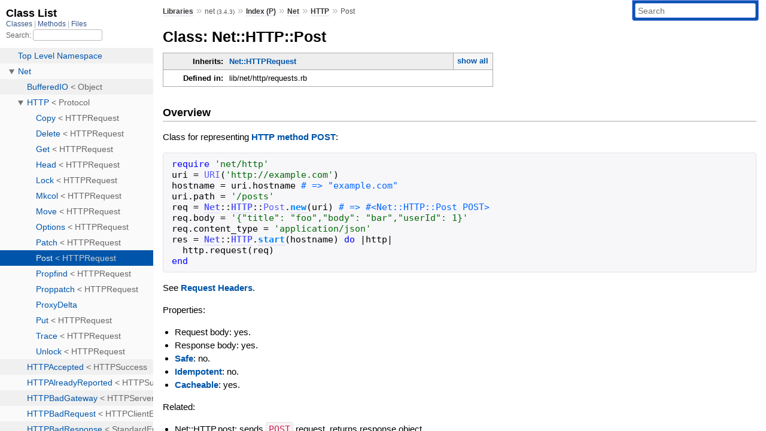

--- FILE ---
content_type: text/html; charset=utf-8
request_url: https://rubydoc.info/list/stdlib/net/class?1
body_size: 3737
content:
<!DOCTYPE html>
<html>
  <head>
        <title>RubyDoc.info: 
      Class List – RubyDoc.info
</title>
<meta name="viewport" content="width=device-width, initial-scale=1.0">
<meta name="description" content="Documenting RubyGems, Stdlib, and GitHub Projects" />
  <meta name="robots" content="index, follow">
  <link rel="canonical" href="https://rubydoc.info/list/stdlib/net/class?1">
  <meta property="og:title" content="RubyDoc.info: 
      Class List – RubyDoc.info
">
  <meta property="og:description" content="Documenting RubyGems, Stdlib, and GitHub Projects">
  <meta property="og:image" content="https://rubydoc.info/favicon.ico?1">
  <meta property="og:url" content="https://rubydoc.info/list/stdlib/net/class?1">
  <meta property="og:type" content="website">

    
      <link rel="stylesheet" href="/assets/css/full_list.css" type="text/css" media="screen" charset="utf-8" />
    <link rel="stylesheet" href="/assets/css/common.css" type="text/css" media="screen" charset="utf-8" />
      <!-- Google tag (gtag.js) -->
  <script async src="https://www.googletagmanager.com/gtag/js?id=G-DKFNF5C40V" type="2f69da3bc772713d2d7d8fd3-text/javascript"></script>
  <script type="2f69da3bc772713d2d7d8fd3-text/javascript">
    window.dataLayer = window.dataLayer || [];
    if (window.gtag) {
      setTimeout(() => {
        gtag('event', 'page_view', {
          page_title: document.title,
          page_location: window.location.href,
        });
      }, 1000);
    } else {
      function gtag(){dataLayer.push(arguments);}
      gtag('consent', 'update', {
      'ad_user_data': 'denied',
      'ad_personalization': 'denied',
      'ad_storage': 'denied',
      'analytics_storage': 'denied'
      });
      gtag('js', new Date());
      gtag('config', 'G-DKFNF5C40V');
    }
  </script>

  </head>
  <body>
    

  <link rel="stylesheet" href="/static/stdlib/net/css/full_list.css?1762808822" type="text/css" media="screen" />

  <link rel="stylesheet" href="/static/stdlib/net/css/common.css?1762808822" type="text/css" media="screen" />


  <script type="2f69da3bc772713d2d7d8fd3-text/javascript" charset="utf-8" src="/static/stdlib/net/js/jquery.js?1762808822"></script>

  <script type="2f69da3bc772713d2d7d8fd3-text/javascript" charset="utf-8" src="/static/stdlib/net/js/full_list.js?1762808822"></script>

<base id="base_target" target="_parent" />
<div id="content">
  <div class="fixed_header">
    <h1 id="full_list_header">Class List</h1>
    <div id="full_list_nav">
      
        <span><a target="_self" href="/list/stdlib/net/class">
            Classes
          </a></span>
      
        <span><a target="_self" href="/list/stdlib/net/method">
            Methods
          </a></span>
      
        <span><a target="_self" href="/list/stdlib/net/file">
            Files
          </a></span>
      
    </div>
    <div id="search">
      <label for="search-class">Search:</label>
      <input id="search-class" type="text" />
    </div>
  </div>
  <ul id="full_list" class="class">
    <li id="object_" class="odd"><div class="item" style="padding-left:30px"><span class='object_link'><a href="/stdlib/net/toplevel" title="Top Level Namespace (root)">Top Level Namespace</a></span></div></li>
<li id='object_Net' class='even'><div class='item' style='padding-left:30px'><a tabindex='0' class='toggle' role='button' aria-label='Net child nodes' aria-expanded='false' aria-controls='object_Net'></a> <span class='object_link'><a href="/stdlib/net/Net" title="Net (module)">Net</a></span><small class='search_info'>Top Level Namespace</small></div><div aria-labelledby='object_Net'><ul><li id='object_Net::BufferedIO' class='collapsed odd'><div class='item' style='padding-left:45px'><span class='object_link'><a href="/stdlib/net/Net/BufferedIO" title="Net::BufferedIO (class)">BufferedIO</a></span> &lt; Object<small class='search_info'>Net</small></div></li><li id='object_Net::HTTP' class='collapsed even'><div class='item' style='padding-left:45px'><a tabindex='0' class='toggle' role='button' aria-label='HTTP child nodes' aria-expanded='false' aria-controls='object_Net::HTTP'></a> <span class='object_link'><a href="/stdlib/net/Net/HTTP" title="Net::HTTP (class)">HTTP</a></span> &lt; Protocol<small class='search_info'>Net</small></div><div aria-labelledby='object_Net::HTTP'><ul><li id='object_Net::HTTP::Copy' class='collapsed'><div class='item' style='padding-left:60px'><span class='object_link'><a href="/stdlib/net/Net/HTTP/Copy" title="Net::HTTP::Copy (class)">Copy</a></span> &lt; HTTPRequest<small class='search_info'>Net::HTTP</small></div></li><li id='object_Net::HTTP::Delete' class='collapsed'><div class='item' style='padding-left:60px'><span class='object_link'><a href="/stdlib/net/Net/HTTP/Delete" title="Net::HTTP::Delete (class)">Delete</a></span> &lt; HTTPRequest<small class='search_info'>Net::HTTP</small></div></li><li id='object_Net::HTTP::Get' class='collapsed'><div class='item' style='padding-left:60px'><span class='object_link'><a href="/stdlib/net/Net/HTTP/Get" title="Net::HTTP::Get (class)">Get</a></span> &lt; HTTPRequest<small class='search_info'>Net::HTTP</small></div></li><li id='object_Net::HTTP::Head' class='collapsed'><div class='item' style='padding-left:60px'><span class='object_link'><a href="/stdlib/net/Net/HTTP/Head" title="Net::HTTP::Head (class)">Head</a></span> &lt; HTTPRequest<small class='search_info'>Net::HTTP</small></div></li><li id='object_Net::HTTP::Lock' class='collapsed'><div class='item' style='padding-left:60px'><span class='object_link'><a href="/stdlib/net/Net/HTTP/Lock" title="Net::HTTP::Lock (class)">Lock</a></span> &lt; HTTPRequest<small class='search_info'>Net::HTTP</small></div></li><li id='object_Net::HTTP::Mkcol' class='collapsed'><div class='item' style='padding-left:60px'><span class='object_link'><a href="/stdlib/net/Net/HTTP/Mkcol" title="Net::HTTP::Mkcol (class)">Mkcol</a></span> &lt; HTTPRequest<small class='search_info'>Net::HTTP</small></div></li><li id='object_Net::HTTP::Move' class='collapsed'><div class='item' style='padding-left:60px'><span class='object_link'><a href="/stdlib/net/Net/HTTP/Move" title="Net::HTTP::Move (class)">Move</a></span> &lt; HTTPRequest<small class='search_info'>Net::HTTP</small></div></li><li id='object_Net::HTTP::Options' class='collapsed'><div class='item' style='padding-left:60px'><span class='object_link'><a href="/stdlib/net/Net/HTTP/Options" title="Net::HTTP::Options (class)">Options</a></span> &lt; HTTPRequest<small class='search_info'>Net::HTTP</small></div></li><li id='object_Net::HTTP::Patch' class='collapsed'><div class='item' style='padding-left:60px'><span class='object_link'><a href="/stdlib/net/Net/HTTP/Patch" title="Net::HTTP::Patch (class)">Patch</a></span> &lt; HTTPRequest<small class='search_info'>Net::HTTP</small></div></li><li id='object_Net::HTTP::Post' class='collapsed'><div class='item' style='padding-left:60px'><span class='object_link'><a href="/stdlib/net/Net/HTTP/Post" title="Net::HTTP::Post (class)">Post</a></span> &lt; HTTPRequest<small class='search_info'>Net::HTTP</small></div></li><li id='object_Net::HTTP::Propfind' class='collapsed'><div class='item' style='padding-left:60px'><span class='object_link'><a href="/stdlib/net/Net/HTTP/Propfind" title="Net::HTTP::Propfind (class)">Propfind</a></span> &lt; HTTPRequest<small class='search_info'>Net::HTTP</small></div></li><li id='object_Net::HTTP::Proppatch' class='collapsed'><div class='item' style='padding-left:60px'><span class='object_link'><a href="/stdlib/net/Net/HTTP/Proppatch" title="Net::HTTP::Proppatch (class)">Proppatch</a></span> &lt; HTTPRequest<small class='search_info'>Net::HTTP</small></div></li><li id='object_Net::HTTP::ProxyDelta' class='collapsed'><div class='item' style='padding-left:60px'><span class='object_link'><a href="/stdlib/net/Net/HTTP/ProxyDelta" title="Net::HTTP::ProxyDelta (module)">ProxyDelta</a></span><small class='search_info'>Net::HTTP</small></div></li><li id='object_Net::HTTP::Put' class='collapsed'><div class='item' style='padding-left:60px'><span class='object_link'><a href="/stdlib/net/Net/HTTP/Put" title="Net::HTTP::Put (class)">Put</a></span> &lt; HTTPRequest<small class='search_info'>Net::HTTP</small></div></li><li id='object_Net::HTTP::Trace' class='collapsed'><div class='item' style='padding-left:60px'><span class='object_link'><a href="/stdlib/net/Net/HTTP/Trace" title="Net::HTTP::Trace (class)">Trace</a></span> &lt; HTTPRequest<small class='search_info'>Net::HTTP</small></div></li><li id='object_Net::HTTP::Unlock' class='collapsed'><div class='item' style='padding-left:60px'><span class='object_link'><a href="/stdlib/net/Net/HTTP/Unlock" title="Net::HTTP::Unlock (class)">Unlock</a></span> &lt; HTTPRequest<small class='search_info'>Net::HTTP</small></div></li></ul></div></li><li id='object_Net::HTTPAccepted' class='collapsed odd'><div class='item' style='padding-left:45px'><span class='object_link'><a href="/stdlib/net/Net/HTTPAccepted" title="Net::HTTPAccepted (class)">HTTPAccepted</a></span> &lt; HTTPSuccess<small class='search_info'>Net</small></div></li><li id='object_Net::HTTPAlreadyReported' class='collapsed even'><div class='item' style='padding-left:45px'><span class='object_link'><a href="/stdlib/net/Net/HTTPAlreadyReported" title="Net::HTTPAlreadyReported (class)">HTTPAlreadyReported</a></span> &lt; HTTPSuccess<small class='search_info'>Net</small></div></li><li id='object_Net::HTTPBadGateway' class='collapsed odd'><div class='item' style='padding-left:45px'><span class='object_link'><a href="/stdlib/net/Net/HTTPBadGateway" title="Net::HTTPBadGateway (class)">HTTPBadGateway</a></span> &lt; HTTPServerError<small class='search_info'>Net</small></div></li><li id='object_Net::HTTPBadRequest' class='collapsed even'><div class='item' style='padding-left:45px'><span class='object_link'><a href="/stdlib/net/Net/HTTPBadRequest" title="Net::HTTPBadRequest (class)">HTTPBadRequest</a></span> &lt; HTTPClientError<small class='search_info'>Net</small></div></li><li id='object_Net::HTTPBadResponse' class='collapsed odd'><div class='item' style='padding-left:45px'><span class='object_link'><a href="/stdlib/net/Net/HTTPBadResponse" title="Net::HTTPBadResponse (class)">HTTPBadResponse</a></span> &lt; StandardError<small class='search_info'>Net</small></div></li><li id='object_Net::HTTPClientError' class='collapsed even'><div class='item' style='padding-left:45px'><span class='object_link'><a href="/stdlib/net/Net/HTTPClientError" title="Net::HTTPClientError (class)">HTTPClientError</a></span> &lt; HTTPResponse<small class='search_info'>Net</small></div></li><li id='object_Net::HTTPClientException' class='collapsed odd'><div class='item' style='padding-left:45px'><span class='object_link'><a href="/stdlib/net/Net/HTTPClientException" title="Net::HTTPClientException (class)">HTTPClientException</a></span> &lt; ProtoServerError<small class='search_info'>Net</small></div></li><li id='object_Net::HTTPConflict' class='collapsed even'><div class='item' style='padding-left:45px'><span class='object_link'><a href="/stdlib/net/Net/HTTPConflict" title="Net::HTTPConflict (class)">HTTPConflict</a></span> &lt; HTTPClientError<small class='search_info'>Net</small></div></li><li id='object_Net::HTTPContinue' class='collapsed odd'><div class='item' style='padding-left:45px'><span class='object_link'><a href="/stdlib/net/Net/HTTPContinue" title="Net::HTTPContinue (class)">HTTPContinue</a></span> &lt; HTTPInformation<small class='search_info'>Net</small></div></li><li id='object_Net::HTTPCreated' class='collapsed even'><div class='item' style='padding-left:45px'><span class='object_link'><a href="/stdlib/net/Net/HTTPCreated" title="Net::HTTPCreated (class)">HTTPCreated</a></span> &lt; HTTPSuccess<small class='search_info'>Net</small></div></li><li id='object_Net::HTTPEarlyHints' class='collapsed odd'><div class='item' style='padding-left:45px'><span class='object_link'><a href="/stdlib/net/Net/HTTPEarlyHints" title="Net::HTTPEarlyHints (class)">HTTPEarlyHints</a></span> &lt; HTTPInformation<small class='search_info'>Net</small></div></li><li id='object_Net::HTTPError' class='collapsed even'><div class='item' style='padding-left:45px'><span class='object_link'><a href="/stdlib/net/Net/HTTPError" title="Net::HTTPError (class)">HTTPError</a></span> &lt; ProtocolError<small class='search_info'>Net</small></div></li><li id='object_Net::HTTPExceptions' class='collapsed odd'><div class='item' style='padding-left:45px'><span class='object_link'><a href="/stdlib/net/Net/HTTPExceptions" title="Net::HTTPExceptions (module)">HTTPExceptions</a></span><small class='search_info'>Net</small></div></li><li id='object_Net::HTTPExpectationFailed' class='collapsed even'><div class='item' style='padding-left:45px'><span class='object_link'><a href="/stdlib/net/Net/HTTPExpectationFailed" title="Net::HTTPExpectationFailed (class)">HTTPExpectationFailed</a></span> &lt; HTTPClientError<small class='search_info'>Net</small></div></li><li id='object_Net::HTTPFailedDependency' class='collapsed odd'><div class='item' style='padding-left:45px'><span class='object_link'><a href="/stdlib/net/Net/HTTPFailedDependency" title="Net::HTTPFailedDependency (class)">HTTPFailedDependency</a></span> &lt; HTTPClientError<small class='search_info'>Net</small></div></li><li id='object_Net::HTTPFatalError' class='collapsed even'><div class='item' style='padding-left:45px'><span class='object_link'><a href="/stdlib/net/Net/HTTPFatalError" title="Net::HTTPFatalError (class)">HTTPFatalError</a></span> &lt; ProtoFatalError<small class='search_info'>Net</small></div></li><li id='object_Net::HTTPForbidden' class='collapsed odd'><div class='item' style='padding-left:45px'><span class='object_link'><a href="/stdlib/net/Net/HTTPForbidden" title="Net::HTTPForbidden (class)">HTTPForbidden</a></span> &lt; HTTPClientError<small class='search_info'>Net</small></div></li><li id='object_Net::HTTPFound' class='collapsed even'><div class='item' style='padding-left:45px'><span class='object_link'><a href="/stdlib/net/Net/HTTPFound" title="Net::HTTPFound (class)">HTTPFound</a></span> &lt; HTTPRedirection<small class='search_info'>Net</small></div></li><li id='object_Net::HTTPGatewayTimeout' class='collapsed odd'><div class='item' style='padding-left:45px'><span class='object_link'><a href="/stdlib/net/Net/HTTPGatewayTimeout" title="Net::HTTPGatewayTimeout (class)">HTTPGatewayTimeout</a></span> &lt; HTTPServerError<small class='search_info'>Net</small></div></li><li id='object_Net::HTTPGenericRequest' class='collapsed even'><div class='item' style='padding-left:45px'><a tabindex='0' class='toggle' role='button' aria-label='HTTPGenericRequest child nodes' aria-expanded='false' aria-controls='object_Net::HTTPGenericRequest'></a> <span class='object_link'><a href="/stdlib/net/Net/HTTPGenericRequest" title="Net::HTTPGenericRequest (class)">HTTPGenericRequest</a></span> &lt; Object<small class='search_info'>Net</small></div><div aria-labelledby='object_Net::HTTPGenericRequest'><ul><li id='object_Net::HTTPGenericRequest::Chunker' class='collapsed'><div class='item' style='padding-left:60px'><span class='object_link'><a href="/stdlib/net/Net/HTTPGenericRequest/Chunker" title="Net::HTTPGenericRequest::Chunker (class)">Chunker</a></span> &lt; Object<small class='search_info'>Net::HTTPGenericRequest</small></div></li></ul></div></li><li id='object_Net::HTTPGone' class='collapsed odd'><div class='item' style='padding-left:45px'><span class='object_link'><a href="/stdlib/net/Net/HTTPGone" title="Net::HTTPGone (class)">HTTPGone</a></span> &lt; HTTPClientError<small class='search_info'>Net</small></div></li><li id='object_Net::HTTPHeader' class='collapsed even'><div class='item' style='padding-left:45px'><span class='object_link'><a href="/stdlib/net/Net/HTTPHeader" title="Net::HTTPHeader (module)">HTTPHeader</a></span><small class='search_info'>Net</small></div></li><li id='object_Net::HTTPHeaderSyntaxError' class='collapsed odd'><div class='item' style='padding-left:45px'><span class='object_link'><a href="/stdlib/net/Net/HTTPHeaderSyntaxError" title="Net::HTTPHeaderSyntaxError (class)">HTTPHeaderSyntaxError</a></span> &lt; StandardError<small class='search_info'>Net</small></div></li><li id='object_Net::HTTPIMUsed' class='collapsed even'><div class='item' style='padding-left:45px'><span class='object_link'><a href="/stdlib/net/Net/HTTPIMUsed" title="Net::HTTPIMUsed (class)">HTTPIMUsed</a></span> &lt; HTTPSuccess<small class='search_info'>Net</small></div></li><li id='object_Net::HTTPInformation' class='collapsed odd'><div class='item' style='padding-left:45px'><span class='object_link'><a href="/stdlib/net/Net/HTTPInformation" title="Net::HTTPInformation (class)">HTTPInformation</a></span> &lt; HTTPResponse<small class='search_info'>Net</small></div></li><li id='object_Net::HTTPInsufficientStorage' class='collapsed even'><div class='item' style='padding-left:45px'><span class='object_link'><a href="/stdlib/net/Net/HTTPInsufficientStorage" title="Net::HTTPInsufficientStorage (class)">HTTPInsufficientStorage</a></span> &lt; HTTPServerError<small class='search_info'>Net</small></div></li><li id='object_Net::HTTPInternalServerError' class='collapsed odd'><div class='item' style='padding-left:45px'><span class='object_link'><a href="/stdlib/net/Net/HTTPInternalServerError" title="Net::HTTPInternalServerError (class)">HTTPInternalServerError</a></span> &lt; HTTPServerError<small class='search_info'>Net</small></div></li><li id='object_Net::HTTPLengthRequired' class='collapsed even'><div class='item' style='padding-left:45px'><span class='object_link'><a href="/stdlib/net/Net/HTTPLengthRequired" title="Net::HTTPLengthRequired (class)">HTTPLengthRequired</a></span> &lt; HTTPClientError<small class='search_info'>Net</small></div></li><li id='object_Net::HTTPLocked' class='collapsed odd'><div class='item' style='padding-left:45px'><span class='object_link'><a href="/stdlib/net/Net/HTTPLocked" title="Net::HTTPLocked (class)">HTTPLocked</a></span> &lt; HTTPClientError<small class='search_info'>Net</small></div></li><li id='object_Net::HTTPLoopDetected' class='collapsed even'><div class='item' style='padding-left:45px'><span class='object_link'><a href="/stdlib/net/Net/HTTPLoopDetected" title="Net::HTTPLoopDetected (class)">HTTPLoopDetected</a></span> &lt; HTTPServerError<small class='search_info'>Net</small></div></li><li id='object_Net::HTTPMethodNotAllowed' class='collapsed odd'><div class='item' style='padding-left:45px'><span class='object_link'><a href="/stdlib/net/Net/HTTPMethodNotAllowed" title="Net::HTTPMethodNotAllowed (class)">HTTPMethodNotAllowed</a></span> &lt; HTTPClientError<small class='search_info'>Net</small></div></li><li id='object_Net::HTTPMisdirectedRequest' class='collapsed even'><div class='item' style='padding-left:45px'><span class='object_link'><a href="/stdlib/net/Net/HTTPMisdirectedRequest" title="Net::HTTPMisdirectedRequest (class)">HTTPMisdirectedRequest</a></span> &lt; HTTPClientError<small class='search_info'>Net</small></div></li><li id='object_Net::HTTPMovedPermanently' class='collapsed odd'><div class='item' style='padding-left:45px'><span class='object_link'><a href="/stdlib/net/Net/HTTPMovedPermanently" title="Net::HTTPMovedPermanently (class)">HTTPMovedPermanently</a></span> &lt; HTTPRedirection<small class='search_info'>Net</small></div></li><li id='object_Net::HTTPMultiStatus' class='collapsed even'><div class='item' style='padding-left:45px'><span class='object_link'><a href="/stdlib/net/Net/HTTPMultiStatus" title="Net::HTTPMultiStatus (class)">HTTPMultiStatus</a></span> &lt; HTTPSuccess<small class='search_info'>Net</small></div></li><li id='object_Net::HTTPMultipleChoices' class='collapsed odd'><div class='item' style='padding-left:45px'><span class='object_link'><a href="/stdlib/net/Net/HTTPMultipleChoices" title="Net::HTTPMultipleChoices (class)">HTTPMultipleChoices</a></span> &lt; HTTPRedirection<small class='search_info'>Net</small></div></li><li id='object_Net::HTTPNetworkAuthenticationRequired' class='collapsed even'><div class='item' style='padding-left:45px'><span class='object_link'><a href="/stdlib/net/Net/HTTPNetworkAuthenticationRequired" title="Net::HTTPNetworkAuthenticationRequired (class)">HTTPNetworkAuthenticationRequired</a></span> &lt; HTTPServerError<small class='search_info'>Net</small></div></li><li id='object_Net::HTTPNoContent' class='collapsed odd'><div class='item' style='padding-left:45px'><span class='object_link'><a href="/stdlib/net/Net/HTTPNoContent" title="Net::HTTPNoContent (class)">HTTPNoContent</a></span> &lt; HTTPSuccess<small class='search_info'>Net</small></div></li><li id='object_Net::HTTPNonAuthoritativeInformation' class='collapsed even'><div class='item' style='padding-left:45px'><span class='object_link'><a href="/stdlib/net/Net/HTTPNonAuthoritativeInformation" title="Net::HTTPNonAuthoritativeInformation (class)">HTTPNonAuthoritativeInformation</a></span> &lt; HTTPSuccess<small class='search_info'>Net</small></div></li><li id='object_Net::HTTPNotAcceptable' class='collapsed odd'><div class='item' style='padding-left:45px'><span class='object_link'><a href="/stdlib/net/Net/HTTPNotAcceptable" title="Net::HTTPNotAcceptable (class)">HTTPNotAcceptable</a></span> &lt; HTTPClientError<small class='search_info'>Net</small></div></li><li id='object_Net::HTTPNotExtended' class='collapsed even'><div class='item' style='padding-left:45px'><span class='object_link'><a href="/stdlib/net/Net/HTTPNotExtended" title="Net::HTTPNotExtended (class)">HTTPNotExtended</a></span> &lt; HTTPServerError<small class='search_info'>Net</small></div></li><li id='object_Net::HTTPNotFound' class='collapsed odd'><div class='item' style='padding-left:45px'><span class='object_link'><a href="/stdlib/net/Net/HTTPNotFound" title="Net::HTTPNotFound (class)">HTTPNotFound</a></span> &lt; HTTPClientError<small class='search_info'>Net</small></div></li><li id='object_Net::HTTPNotImplemented' class='collapsed even'><div class='item' style='padding-left:45px'><span class='object_link'><a href="/stdlib/net/Net/HTTPNotImplemented" title="Net::HTTPNotImplemented (class)">HTTPNotImplemented</a></span> &lt; HTTPServerError<small class='search_info'>Net</small></div></li><li id='object_Net::HTTPNotModified' class='collapsed odd'><div class='item' style='padding-left:45px'><span class='object_link'><a href="/stdlib/net/Net/HTTPNotModified" title="Net::HTTPNotModified (class)">HTTPNotModified</a></span> &lt; HTTPRedirection<small class='search_info'>Net</small></div></li><li id='object_Net::HTTPOK' class='collapsed even'><div class='item' style='padding-left:45px'><span class='object_link'><a href="/stdlib/net/Net/HTTPOK" title="Net::HTTPOK (class)">HTTPOK</a></span> &lt; HTTPSuccess<small class='search_info'>Net</small></div></li><li id='object_Net::HTTPPartialContent' class='collapsed odd'><div class='item' style='padding-left:45px'><span class='object_link'><a href="/stdlib/net/Net/HTTPPartialContent" title="Net::HTTPPartialContent (class)">HTTPPartialContent</a></span> &lt; HTTPSuccess<small class='search_info'>Net</small></div></li><li id='object_Net::HTTPPayloadTooLarge' class='collapsed even'><div class='item' style='padding-left:45px'><span class='object_link'><a href="/stdlib/net/Net/HTTPPayloadTooLarge" title="Net::HTTPPayloadTooLarge (class)">HTTPPayloadTooLarge</a></span> &lt; HTTPClientError<small class='search_info'>Net</small></div></li><li id='object_Net::HTTPPaymentRequired' class='collapsed odd'><div class='item' style='padding-left:45px'><span class='object_link'><a href="/stdlib/net/Net/HTTPPaymentRequired" title="Net::HTTPPaymentRequired (class)">HTTPPaymentRequired</a></span> &lt; HTTPClientError<small class='search_info'>Net</small></div></li><li id='object_Net::HTTPPermanentRedirect' class='collapsed even'><div class='item' style='padding-left:45px'><span class='object_link'><a href="/stdlib/net/Net/HTTPPermanentRedirect" title="Net::HTTPPermanentRedirect (class)">HTTPPermanentRedirect</a></span> &lt; HTTPRedirection<small class='search_info'>Net</small></div></li><li id='object_Net::HTTPPreconditionFailed' class='collapsed odd'><div class='item' style='padding-left:45px'><span class='object_link'><a href="/stdlib/net/Net/HTTPPreconditionFailed" title="Net::HTTPPreconditionFailed (class)">HTTPPreconditionFailed</a></span> &lt; HTTPClientError<small class='search_info'>Net</small></div></li><li id='object_Net::HTTPPreconditionRequired' class='collapsed even'><div class='item' style='padding-left:45px'><span class='object_link'><a href="/stdlib/net/Net/HTTPPreconditionRequired" title="Net::HTTPPreconditionRequired (class)">HTTPPreconditionRequired</a></span> &lt; HTTPClientError<small class='search_info'>Net</small></div></li><li id='object_Net::HTTPProcessing' class='collapsed odd'><div class='item' style='padding-left:45px'><span class='object_link'><a href="/stdlib/net/Net/HTTPProcessing" title="Net::HTTPProcessing (class)">HTTPProcessing</a></span> &lt; HTTPInformation<small class='search_info'>Net</small></div></li><li id='object_Net::HTTPProxyAuthenticationRequired' class='collapsed even'><div class='item' style='padding-left:45px'><span class='object_link'><a href="/stdlib/net/Net/HTTPProxyAuthenticationRequired" title="Net::HTTPProxyAuthenticationRequired (class)">HTTPProxyAuthenticationRequired</a></span> &lt; HTTPClientError<small class='search_info'>Net</small></div></li><li id='object_Net::HTTPRangeNotSatisfiable' class='collapsed odd'><div class='item' style='padding-left:45px'><span class='object_link'><a href="/stdlib/net/Net/HTTPRangeNotSatisfiable" title="Net::HTTPRangeNotSatisfiable (class)">HTTPRangeNotSatisfiable</a></span> &lt; HTTPClientError<small class='search_info'>Net</small></div></li><li id='object_Net::HTTPRedirection' class='collapsed even'><div class='item' style='padding-left:45px'><span class='object_link'><a href="/stdlib/net/Net/HTTPRedirection" title="Net::HTTPRedirection (class)">HTTPRedirection</a></span> &lt; HTTPResponse<small class='search_info'>Net</small></div></li><li id='object_Net::HTTPRequest' class='collapsed odd'><div class='item' style='padding-left:45px'><span class='object_link'><a href="/stdlib/net/Net/HTTPRequest" title="Net::HTTPRequest (class)">HTTPRequest</a></span> &lt; HTTPGenericRequest<small class='search_info'>Net</small></div></li><li id='object_Net::HTTPRequestHeaderFieldsTooLarge' class='collapsed even'><div class='item' style='padding-left:45px'><span class='object_link'><a href="/stdlib/net/Net/HTTPRequestHeaderFieldsTooLarge" title="Net::HTTPRequestHeaderFieldsTooLarge (class)">HTTPRequestHeaderFieldsTooLarge</a></span> &lt; HTTPClientError<small class='search_info'>Net</small></div></li><li id='object_Net::HTTPRequestTimeout' class='collapsed odd'><div class='item' style='padding-left:45px'><span class='object_link'><a href="/stdlib/net/Net/HTTPRequestTimeout" title="Net::HTTPRequestTimeout (class)">HTTPRequestTimeout</a></span> &lt; HTTPClientError<small class='search_info'>Net</small></div></li><li id='object_Net::HTTPResetContent' class='collapsed even'><div class='item' style='padding-left:45px'><span class='object_link'><a href="/stdlib/net/Net/HTTPResetContent" title="Net::HTTPResetContent (class)">HTTPResetContent</a></span> &lt; HTTPSuccess<small class='search_info'>Net</small></div></li><li id='object_Net::HTTPResponse' class='collapsed odd'><div class='item' style='padding-left:45px'><a tabindex='0' class='toggle' role='button' aria-label='HTTPResponse child nodes' aria-expanded='false' aria-controls='object_Net::HTTPResponse'></a> <span class='object_link'><a href="/stdlib/net/Net/HTTPResponse" title="Net::HTTPResponse (class)">HTTPResponse</a></span> &lt; Object<small class='search_info'>Net</small></div><div aria-labelledby='object_Net::HTTPResponse'><ul><li id='object_Net::HTTPResponse::Inflater' class='collapsed'><div class='item' style='padding-left:60px'><span class='object_link'><a href="/stdlib/net/Net/HTTPResponse/Inflater" title="Net::HTTPResponse::Inflater (class)">Inflater</a></span> &lt; Object<small class='search_info'>Net::HTTPResponse</small></div></li></ul></div></li><li id='object_Net::HTTPRetriableError' class='collapsed even'><div class='item' style='padding-left:45px'><span class='object_link'><a href="/stdlib/net/Net/HTTPRetriableError" title="Net::HTTPRetriableError (class)">HTTPRetriableError</a></span> &lt; ProtoRetriableError<small class='search_info'>Net</small></div></li><li id='object_Net::HTTPSeeOther' class='collapsed odd'><div class='item' style='padding-left:45px'><span class='object_link'><a href="/stdlib/net/Net/HTTPSeeOther" title="Net::HTTPSeeOther (class)">HTTPSeeOther</a></span> &lt; HTTPRedirection<small class='search_info'>Net</small></div></li><li id='object_Net::HTTPServerError' class='collapsed even'><div class='item' style='padding-left:45px'><span class='object_link'><a href="/stdlib/net/Net/HTTPServerError" title="Net::HTTPServerError (class)">HTTPServerError</a></span> &lt; HTTPResponse<small class='search_info'>Net</small></div></li><li id='object_Net::HTTPServiceUnavailable' class='collapsed odd'><div class='item' style='padding-left:45px'><span class='object_link'><a href="/stdlib/net/Net/HTTPServiceUnavailable" title="Net::HTTPServiceUnavailable (class)">HTTPServiceUnavailable</a></span> &lt; HTTPServerError<small class='search_info'>Net</small></div></li><li id='object_Net::HTTPSuccess' class='collapsed even'><div class='item' style='padding-left:45px'><span class='object_link'><a href="/stdlib/net/Net/HTTPSuccess" title="Net::HTTPSuccess (class)">HTTPSuccess</a></span> &lt; HTTPResponse<small class='search_info'>Net</small></div></li><li id='object_Net::HTTPSwitchProtocol' class='collapsed odd'><div class='item' style='padding-left:45px'><span class='object_link'><a href="/stdlib/net/Net/HTTPSwitchProtocol" title="Net::HTTPSwitchProtocol (class)">HTTPSwitchProtocol</a></span> &lt; HTTPInformation<small class='search_info'>Net</small></div></li><li id='object_Net::HTTPTemporaryRedirect' class='collapsed even'><div class='item' style='padding-left:45px'><span class='object_link'><a href="/stdlib/net/Net/HTTPTemporaryRedirect" title="Net::HTTPTemporaryRedirect (class)">HTTPTemporaryRedirect</a></span> &lt; HTTPRedirection<small class='search_info'>Net</small></div></li><li id='object_Net::HTTPTooManyRequests' class='collapsed odd'><div class='item' style='padding-left:45px'><span class='object_link'><a href="/stdlib/net/Net/HTTPTooManyRequests" title="Net::HTTPTooManyRequests (class)">HTTPTooManyRequests</a></span> &lt; HTTPClientError<small class='search_info'>Net</small></div></li><li id='object_Net::HTTPURITooLong' class='collapsed even'><div class='item' style='padding-left:45px'><span class='object_link'><a href="/stdlib/net/Net/HTTPURITooLong" title="Net::HTTPURITooLong (class)">HTTPURITooLong</a></span> &lt; HTTPClientError<small class='search_info'>Net</small></div></li><li id='object_Net::HTTPUnauthorized' class='collapsed odd'><div class='item' style='padding-left:45px'><span class='object_link'><a href="/stdlib/net/Net/HTTPUnauthorized" title="Net::HTTPUnauthorized (class)">HTTPUnauthorized</a></span> &lt; HTTPClientError<small class='search_info'>Net</small></div></li><li id='object_Net::HTTPUnavailableForLegalReasons' class='collapsed even'><div class='item' style='padding-left:45px'><span class='object_link'><a href="/stdlib/net/Net/HTTPUnavailableForLegalReasons" title="Net::HTTPUnavailableForLegalReasons (class)">HTTPUnavailableForLegalReasons</a></span> &lt; HTTPClientError<small class='search_info'>Net</small></div></li><li id='object_Net::HTTPUnknownResponse' class='collapsed odd'><div class='item' style='padding-left:45px'><span class='object_link'><a href="/stdlib/net/Net/HTTPUnknownResponse" title="Net::HTTPUnknownResponse (class)">HTTPUnknownResponse</a></span> &lt; HTTPResponse<small class='search_info'>Net</small></div></li><li id='object_Net::HTTPUnprocessableEntity' class='collapsed even'><div class='item' style='padding-left:45px'><span class='object_link'><a href="/stdlib/net/Net/HTTPUnprocessableEntity" title="Net::HTTPUnprocessableEntity (class)">HTTPUnprocessableEntity</a></span> &lt; HTTPClientError<small class='search_info'>Net</small></div></li><li id='object_Net::HTTPUnsupportedMediaType' class='collapsed odd'><div class='item' style='padding-left:45px'><span class='object_link'><a href="/stdlib/net/Net/HTTPUnsupportedMediaType" title="Net::HTTPUnsupportedMediaType (class)">HTTPUnsupportedMediaType</a></span> &lt; HTTPClientError<small class='search_info'>Net</small></div></li><li id='object_Net::HTTPUpgradeRequired' class='collapsed even'><div class='item' style='padding-left:45px'><span class='object_link'><a href="/stdlib/net/Net/HTTPUpgradeRequired" title="Net::HTTPUpgradeRequired (class)">HTTPUpgradeRequired</a></span> &lt; HTTPClientError<small class='search_info'>Net</small></div></li><li id='object_Net::HTTPUseProxy' class='collapsed odd'><div class='item' style='padding-left:45px'><span class='object_link'><a href="/stdlib/net/Net/HTTPUseProxy" title="Net::HTTPUseProxy (class)">HTTPUseProxy</a></span> &lt; HTTPRedirection<small class='search_info'>Net</small></div></li><li id='object_Net::HTTPVariantAlsoNegotiates' class='collapsed even'><div class='item' style='padding-left:45px'><span class='object_link'><a href="/stdlib/net/Net/HTTPVariantAlsoNegotiates" title="Net::HTTPVariantAlsoNegotiates (class)">HTTPVariantAlsoNegotiates</a></span> &lt; HTTPServerError<small class='search_info'>Net</small></div></li><li id='object_Net::HTTPVersionNotSupported' class='collapsed odd'><div class='item' style='padding-left:45px'><span class='object_link'><a href="/stdlib/net/Net/HTTPVersionNotSupported" title="Net::HTTPVersionNotSupported (class)">HTTPVersionNotSupported</a></span> &lt; HTTPServerError<small class='search_info'>Net</small></div></li><li id='object_Net::InternetMessageIO' class='collapsed even'><div class='item' style='padding-left:45px'><span class='object_link'><a href="/stdlib/net/Net/InternetMessageIO" title="Net::InternetMessageIO (class)">InternetMessageIO</a></span> &lt; BufferedIO<small class='search_info'>Net</small></div></li><li id='object_Net::NetPrivate' class='collapsed odd'><div class='item' style='padding-left:45px'><span class='object_link'><a href="/stdlib/net/Net/NetPrivate" title="Net::NetPrivate (module)">NetPrivate</a></span><small class='search_info'>Net</small></div></li><li id='object_Net::OpenTimeout' class='collapsed even'><div class='item' style='padding-left:45px'><span class='object_link'><a href="/stdlib/net/Net/OpenTimeout" title="Net::OpenTimeout (class)">OpenTimeout</a></span> &lt; Error<small class='search_info'>Net</small></div></li><li id='object_Net::ProtoAuthError' class='collapsed odd'><div class='item' style='padding-left:45px'><span class='object_link'><a href="/stdlib/net/Net/ProtoAuthError" title="Net::ProtoAuthError (class)">ProtoAuthError</a></span> &lt; ProtocolError<small class='search_info'>Net</small></div></li><li id='object_Net::ProtoCommandError' class='collapsed even'><div class='item' style='padding-left:45px'><span class='object_link'><a href="/stdlib/net/Net/ProtoCommandError" title="Net::ProtoCommandError (class)">ProtoCommandError</a></span> &lt; ProtocolError<small class='search_info'>Net</small></div></li><li id='object_Net::ProtoFatalError' class='collapsed odd'><div class='item' style='padding-left:45px'><span class='object_link'><a href="/stdlib/net/Net/ProtoFatalError" title="Net::ProtoFatalError (class)">ProtoFatalError</a></span> &lt; ProtocolError<small class='search_info'>Net</small></div></li><li id='object_Net::ProtoRetriableError' class='collapsed even'><div class='item' style='padding-left:45px'><span class='object_link'><a href="/stdlib/net/Net/ProtoRetriableError" title="Net::ProtoRetriableError (class)">ProtoRetriableError</a></span> &lt; ProtocolError<small class='search_info'>Net</small></div></li><li id='object_Net::ProtoServerError' class='collapsed odd'><div class='item' style='padding-left:45px'><span class='object_link'><a href="/stdlib/net/Net/ProtoServerError" title="Net::ProtoServerError (class)">ProtoServerError</a></span> &lt; ProtocolError<small class='search_info'>Net</small></div></li><li id='object_Net::ProtoSyntaxError' class='collapsed even'><div class='item' style='padding-left:45px'><span class='object_link'><a href="/stdlib/net/Net/ProtoSyntaxError" title="Net::ProtoSyntaxError (class)">ProtoSyntaxError</a></span> &lt; ProtocolError<small class='search_info'>Net</small></div></li><li id='object_Net::ProtoUnknownError' class='collapsed odd'><div class='item' style='padding-left:45px'><span class='object_link'><a href="/stdlib/net/Net/ProtoUnknownError" title="Net::ProtoUnknownError (class)">ProtoUnknownError</a></span> &lt; ProtocolError<small class='search_info'>Net</small></div></li><li id='object_Net::Protocol' class='collapsed even'><div class='item' style='padding-left:45px'><span class='object_link'><a href="/stdlib/net/Net/Protocol" title="Net::Protocol (class)">Protocol</a></span> &lt; Object<small class='search_info'>Net</small></div></li><li id='object_Net::ProtocolError' class='collapsed odd'><div class='item' style='padding-left:45px'><span class='object_link'><a href="/stdlib/net/Net/ProtocolError" title="Net::ProtocolError (class)">ProtocolError</a></span> &lt; StandardError<small class='search_info'>Net</small></div></li><li id='object_Net::ReadAdapter' class='collapsed even'><div class='item' style='padding-left:45px'><span class='object_link'><a href="/stdlib/net/Net/ReadAdapter" title="Net::ReadAdapter (class)">ReadAdapter</a></span> &lt; Object<small class='search_info'>Net</small></div></li><li id='object_Net::ReadTimeout' class='collapsed odd'><div class='item' style='padding-left:45px'><span class='object_link'><a href="/stdlib/net/Net/ReadTimeout" title="Net::ReadTimeout (class)">ReadTimeout</a></span> &lt; Error<small class='search_info'>Net</small></div></li><li id='object_Net::WriteAdapter' class='collapsed even'><div class='item' style='padding-left:45px'><span class='object_link'><a href="/stdlib/net/Net/WriteAdapter" title="Net::WriteAdapter (class)">WriteAdapter</a></span> &lt; Object<small class='search_info'>Net</small></div></li><li id='object_Net::WriteTimeout' class='collapsed odd'><div class='item' style='padding-left:45px'><span class='object_link'><a href="/stdlib/net/Net/WriteTimeout" title="Net::WriteTimeout (class)">WriteTimeout</a></span> &lt; Error<small class='search_info'>Net</small></div></li></ul></div></li>

  </ul>
</div>


  <script src="/cdn-cgi/scripts/7d0fa10a/cloudflare-static/rocket-loader.min.js" data-cf-settings="2f69da3bc772713d2d7d8fd3-|49" defer></script><script defer src="https://static.cloudflareinsights.com/beacon.min.js/vcd15cbe7772f49c399c6a5babf22c1241717689176015" integrity="sha512-ZpsOmlRQV6y907TI0dKBHq9Md29nnaEIPlkf84rnaERnq6zvWvPUqr2ft8M1aS28oN72PdrCzSjY4U6VaAw1EQ==" data-cf-beacon='{"version":"2024.11.0","token":"9f9e821d93554a138f3a1020b738c77e","r":1,"server_timing":{"name":{"cfCacheStatus":true,"cfEdge":true,"cfExtPri":true,"cfL4":true,"cfOrigin":true,"cfSpeedBrain":true},"location_startswith":null}}' crossorigin="anonymous"></script>
</body>
</html>


--- FILE ---
content_type: text/css; charset=utf-8
request_url: https://rubydoc.info/static/stdlib/net/css/style.css?1763077788
body_size: 7123
content:
html {
  width: 100%;
  height: 100%;
}
body {
  font-family: "Lucida Sans", "Lucida Grande", Verdana, Arial, sans-serif;
  font-size: 13px;
  width: 100%;
  margin: 0;
  padding: 0;
  display: flex;
}

#nav {
  position: relative;
  width: 100%;
  height: 100%;
  border: 0;
  border-right: 1px dotted #eee;
  overflow: auto;
}
.nav_wrap {
  margin: 0;
  padding: 0;
  width: 20%;
  height: 100%;
  position: relative;
  display: flex;
  flex-shrink: 0;
}
#resizer {
  position: absolute;
  right: -5px;
  top: 0;
  width: 10px;
  height: 100%;
  cursor: col-resize;
  z-index: 9999;
}
#main {
  flex: 5 1;
  outline: none;
  position: relative;
  background: #fff;
  padding: 1.2em;
  padding-top: 0.2em;
  box-sizing: border-box;
}

@media (max-width: 920px) {
  body { display: block; }
  .nav_wrap { width: 80vw !important; top: 0; right: 0; overflow: visible; position: absolute; }
  #resizer { display: none; }
  #nav {
    z-index: 9999;
    background: #fff;
    display: none;
    position: absolute;
    top: 40px;
    right: 12px;
    width: 500px;
    max-width: 80%;
    height: 80%;
    overflow-y: scroll;
    border: 1px solid #999;
    border-collapse: collapse;
    box-shadow: -7px 5px 25px #aaa;
    border-radius: 2px;
  }
}

@media (min-width: 920px) {
  body { height: 100%; overflow: hidden; }
  #main { height: 100%; overflow: auto; }
  #search { display: none; }
}

@media (max-width: 320px) {
  body { height: 100%; overflow: hidden; overflow-wrap: break-word; }
  #main { height: 100%; overflow: auto; }
}

#main img { max-width: 100%; }
h1 { font-size: 25px; margin: 1em 0 0.5em; padding-top: 4px; border-top: 1px dotted #d5d5d5; }
h1.noborder { border-top: 0px; margin-top: 0; padding-top: 4px; }
h1.title { margin-bottom: 10px; }
h1.alphaindex { margin-top: 0; font-size: 22px; }
h2 {
  padding: 0;
  padding-bottom: 3px;
  border-bottom: 1px #aaa solid;
  font-size: 1.4em;
  margin: 1.8em 0 0.5em;
  position: relative;
}
h2 small { font-weight: normal; font-size: 0.7em; display: inline; position: absolute; right: 0; }
h2 small a {
  display: block;
  height: 20px;
  border: 1px solid #aaa;
  border-bottom: 0;
  border-top-left-radius: 5px;
  background: #f8f8f8;
  position: relative;
  padding: 2px 7px;
}
a { font-weight: 550; }
.clear { clear: both; }
.inline { display: inline; }
.inline p:first-child { display: inline; }
.docstring, .tags, #filecontents { font-size: 15px; line-height: 1.5145em; }
.docstring p > code, .docstring p > tt, .tags p > code, .tags p > tt {
  color: #c7254e; background: #f9f2f4; padding: 2px 4px; font-size: 1em;
  border-radius: 4px;
}
.docstring h1, .docstring h2, .docstring h3, .docstring h4 { padding: 0; border: 0; border-bottom: 1px dotted #bbb; }
.docstring h1 { font-size: 1.2em; }
.docstring h2 { font-size: 1.1em; }
.docstring h3, .docstring h4 { font-size: 1em; border-bottom: 0; padding-top: 10px; }
.summary_desc .object_link a, .docstring .object_link a {
  font-family: monospace; font-size: 1.05em;
  color: #05a; background: #EDF4FA; padding: 2px 4px; font-size: 1em;
  border-radius: 4px;
}
.rdoc-term { padding-right: 25px; font-weight: bold; }
.rdoc-list p { margin: 0; padding: 0; margin-bottom: 4px; }
.summary_desc pre.code .object_link a, .docstring pre.code .object_link a {
  padding: 0px; background: inherit; color: inherit; border-radius: inherit;
}

/* style for <table> */
#filecontents table, .docstring table { border-collapse: collapse; }
#filecontents table th, #filecontents table td,
.docstring table th, .docstring table td { border: 1px solid #ccc; padding: 8px; padding-right: 17px; }
#filecontents table tr:nth-child(odd),
.docstring table tr:nth-child(odd) { background: #eee; }
#filecontents table tr:nth-child(even),
.docstring table tr:nth-child(even) { background: #fff; }
#filecontents table th, .docstring table th { background: #fff; }

/* style for <ul> */
#filecontents li > p, .docstring li > p { margin: 0px; }
#filecontents ul, .docstring ul { padding-left: 20px; }
/* style for <dl> */
#filecontents dl, .docstring dl { border: 1px solid #ccc; }
#filecontents dt, .docstring dt { background: #ddd; font-weight: bold; padding: 3px 5px; }
#filecontents dd, .docstring dd { padding: 5px 0px; margin-left: 18px; }
#filecontents dd > p, .docstring dd > p { margin: 0px; }

.note {
  color: #222;
  margin: 20px 0;
  padding: 10px;
  border: 1px solid #eee;
  border-radius: 3px;
  display: block;
}
.docstring .note {
  border-left-color: #ccc;
  border-left-width: 5px;
}
.note.todo { background: #ffffc5; border-color: #ececaa; }
.note.returns_void { background: #efefef; }
.note.deprecated { background: #ffe5e5; border-color: #e9dada; }
.note.title.deprecated { background: #ffe5e5; border-color: #e9dada; }
.note.private { background: #ffffc5; border-color: #ececaa; }
.note.title { padding: 3px 6px; font-size: 0.9em; font-family: "Lucida Sans", "Lucida Grande", Verdana, Arial, sans-serif; display: inline; }
.summary_signature + .note.title { margin-left: 7px; }
h1 .note.title { font-size: 0.5em; font-weight: normal; padding: 3px 5px; position: relative; top: -3px; text-transform: capitalize; }
.note.title { background: #efefef; }
.note.title.constructor { color: #fff; background: #6a98d6; border-color: #6689d6; }
.note.title.writeonly { color: #fff; background: #45a638; border-color: #2da31d; }
.note.title.readonly { color: #fff; background: #6a98d6; border-color: #6689d6; }
.note.title.private { background: #d5d5d5; border-color: #c5c5c5; }
.note.title.not_defined_here { background: transparent; border: none; font-style: italic; }
.discussion .note { margin-top: 6px; }
.discussion .note:first-child { margin-top: 0; }

h3.inherited {
  font-style: italic;
  font-family: "Lucida Sans", "Lucida Grande", Verdana, Arial, sans-serif;
  font-weight: normal;
  padding: 0;
  margin: 0;
  margin-top: 12px;
  margin-bottom: 3px;
  font-size: 13px;
}
p.inherited {
  padding: 0;
  margin: 0;
  margin-left: 25px;
}

.box_info dl {
  margin: 0;
  border: 0;
  width: 100%;
  font-size: 1em;
  display: flex;
}
.box_info dl dt {
  flex-shrink: 0;
  width: 100px;
  text-align: right;
  font-weight: bold;
  border: 1px solid #aaa;
  border-width: 1px 0px 0px 1px;
  padding: 6px 0;
  padding-right: 10px;
}
.box_info dl dd {
  flex-grow: 1;
  max-width: 420px;
  padding: 6px 0;
  padding-right: 20px;
  border: 1px solid #aaa;
  border-width: 1px 1px 0 0;
  overflow: hidden;
  position: relative;
}
.box_info dl:last-child > * {
  border-bottom: 1px solid #aaa;
}
.box_info dl:nth-child(odd) > * { background: #eee; }
.box_info dl:nth-child(even) > * { background: #fff; }
.box_info dl > * { margin: 0; }

ul.toplevel { list-style: none; padding-left: 0; font-size: 1.1em; }
.index_inline_list { padding-left: 0; font-size: 1.1em; }

.index_inline_list li {
  list-style: none;
  display: inline-block;
  padding: 0 12px;
  line-height: 30px;
  margin-bottom: 5px;
}

dl.constants { margin-left: 10px; }
dl.constants dt { font-weight: bold; font-size: 1.1em; margin-bottom: 5px; }
dl.constants.compact dt { display: inline-block; font-weight: normal }
dl.constants dd { width: 75%; white-space: pre; font-family: monospace; margin-bottom: 18px; }
dl.constants .docstring .note:first-child { margin-top: 5px; }

.summary_desc {
  margin-left: 32px;
  display: block;
  font-family: sans-serif;
  font-size: 1.1em;
  margin-top: 8px;
  line-height: 1.5145em;
  margin-bottom: 0.8em;
}
.summary_desc tt { font-size: 0.9em; }
dl.constants .note { padding: 2px 6px; padding-right: 12px; margin-top: 6px; }
dl.constants .docstring { margin-left: 32px; font-size: 0.9em; font-weight: normal; }
dl.constants .tags { padding-left: 32px; font-size: 0.9em; line-height: 0.8em; }
dl.constants .discussion *:first-child { margin-top: 0; }
dl.constants .discussion *:last-child { margin-bottom: 0; }

.method_details { border-top: 1px dotted #ccc; margin-top: 25px; padding-top: 0; }
.method_details.first { border: 0; margin-top: 5px; }
.method_details.first h3.signature { margin-top: 1em; }
p.signature, h3.signature {
  font-size: 1.1em; font-weight: normal; font-family: Monaco, Consolas, Courier, monospace;
  padding: 6px 10px; margin-top: 1em;
  background: #E8F4FF; border: 1px solid #d8d8e5; border-radius: 5px;
}
p.signature tt,
h3.signature tt { font-family: Monaco, Consolas, Courier, monospace; }
p.signature .overload,
h3.signature .overload { display: block; }
p.signature .extras,
h3.signature .extras { font-weight: normal; font-family: sans-serif; color: #444; font-size: 1em; }
p.signature .not_defined_here,
h3.signature .not_defined_here,
p.signature .aliases,
h3.signature .aliases { display: block; font-weight: normal; font-size: 0.9em; font-family: sans-serif; margin-top: 0px; color: #555; }
p.signature .aliases .names,
h3.signature .aliases .names { font-family: Monaco, Consolas, Courier, monospace; font-weight: bold; color: #000; font-size: 1.2em; }

.tags .tag_title { font-size: 1.05em; margin-bottom: 0; font-weight: bold; }
.tags .tag_title tt { color: initial; padding: initial; background: initial; }
.tags ul { margin-top: 5px; padding-left: 30px; list-style: square; }
.tags ul li { margin-bottom: 3px; }
.tags ul .name { font-family: monospace; font-weight: bold; }
.tags ul .note { padding: 3px 6px; }
.tags { margin-bottom: 12px; }

.tags .examples .tag_title { margin-bottom: 10px; font-weight: bold; }
.tags .examples .inline p { padding: 0; margin: 0; font-weight: bold; font-size: 1em; }
.tags .examples .inline p:before { content: "▸"; font-size: 1em; margin-right: 5px; }

.tags .overload .overload_item { list-style: none; margin-bottom: 25px; }
.tags .overload .overload_item .signature {
  padding: 2px 8px;
  background: #F1F8FF; border: 1px solid #d8d8e5; border-radius: 3px;
}
.tags .overload .signature { margin-left: -15px; font-family: monospace; display: block; font-size: 1.1em; }
.tags .overload .docstring { margin-top: 15px; }

.defines { display: none; }

#method_missing_details .notice.this { position: relative; top: -8px; color: #888; padding: 0; margin: 0; }

.showSource { font-size: 0.9em; }
.showSource a, .showSource a:visited { text-decoration: none; color: #666; }

#content a, #content a:visited { text-decoration: none; color: #05a; }
#content a:hover { background: #ffffa5; }

ul.summary {
  list-style: none;
  font-family: monospace;
  font-size: 1em;
  line-height: 1.5em;
  padding-left: 0px;
}
ul.summary a, ul.summary a:visited {
  text-decoration: none; font-size: 1.1em;
}
ul.summary li { margin-bottom: 5px; }
.summary_signature { padding: 4px 8px; background: #f8f8f8; border: 1px solid #f0f0f0; border-radius: 5px; }
.summary_signature:hover { background: #CFEBFF; border-color: #A4CCDA; cursor: pointer; }
.summary_signature.deprecated { background: #ffe5e5; border-color: #e9dada; }
ul.summary.compact li { display: inline-block; margin: 0px 5px 0px 0px; line-height: 2.6em;}
ul.summary.compact .summary_signature { padding: 5px 7px; padding-right: 4px; }
#content .summary_signature:hover a,
#content .summary_signature:hover a:visited {
  background: transparent;
  color: #049;
}

p.inherited a { font-family: monospace; font-size: 0.9em; }
p.inherited { word-spacing: 5px; font-size: 1.2em; }

p.children { font-size: 1.2em; }
p.children a { font-size: 0.9em; }
p.children strong { font-size: 0.8em; }
p.children strong.modules { padding-left: 5px; }

ul.fullTree { display: none; padding-left: 0; list-style: none; margin-left: 0; margin-bottom: 10px; }
ul.fullTree ul { margin-left: 0; padding-left: 0; list-style: none; }
ul.fullTree li { text-align: center; padding-top: 18px; padding-bottom: 12px; background: url([data-uri]) no-repeat top center; }
ul.fullTree li:first-child { padding-top: 0; background: transparent; }
ul.fullTree li:last-child { padding-bottom: 0; }
.showAll ul.fullTree { display: block; }
.showAll .inheritName { display: none; }

#search { position: absolute; right: 12px; top: 0px; z-index: 9000; }
#search a {
  display: block; float: left;
  padding: 4px 8px; text-decoration: none; color: #05a; fill: #05a;
  border: 1px solid #d8d8e5;
  border-bottom-left-radius: 3px; border-bottom-right-radius: 3px;
  background: #F1F8FF;
  box-shadow: -1px 1px 3px #ddd;
}
#search a:hover { background: #f5faff; color: #06b; fill: #06b; }
#search a.active {
  background: #568; padding-bottom: 20px; color: #fff; fill: #fff;
  border: 1px solid #457;
  border-top-left-radius: 5px; border-top-right-radius: 5px;
}
#search a.inactive { color: #999; fill: #999; }
.inheritanceTree, .toggleDefines {
  float: right;
  border-left: 1px solid #aaa;
  position: absolute; top: 0; right: 0;
  height: 100%;
  background: #f6f6f6;
  padding: 5px;
  min-width: 55px;
  text-align: center;
}

#menu { font-size: 1.3em; color: #bbb; }
#menu .title, #menu a { font-size: 0.7em; }
#menu .title a { font-size: 1em; }
#menu .title { color: #555; }
#menu a, #menu a:visited { color: #333; text-decoration: none; border-bottom: 1px dotted #bbd; }
#menu a:hover { color: #05a; }

#footer { margin-top: 15px; border-top: 1px solid #ccc; text-align: center; padding: 7px 0; color: #999; }
#footer a, #footer a:visited { color: #444; text-decoration: none; border-bottom: 1px dotted #bbd; }
#footer a:hover { color: #05a; }

#listing ul.alpha { font-size: 1.1em; }
#listing ul.alpha { margin: 0; padding: 0; padding-bottom: 10px; list-style: none; }
#listing ul.alpha li.letter { font-size: 1.4em; padding-bottom: 10px; }
#listing ul.alpha ul { margin: 0; padding-left: 15px; }
#listing ul small { color: #666; font-size: 0.7em; }

li.r1 { background: #f0f0f0; }
li.r2 { background: #fafafa; }

#content ul.summary li.deprecated .summary_signature a,
#content ul.summary li.deprecated .summary_signature a:visited { text-decoration: line-through; font-style: italic; }

#toc {
  position: relative;
  float: right;
  overflow-x: auto;
  right: -3px;
  margin-left: 20px;
  margin-bottom: 20px;
  padding: 20px; padding-right: 30px;
  max-width: 300px;
  z-index: 5000;
  background: #fefefe;
  border: 1px solid #ddd;
  box-shadow: -2px 2px 6px #bbb;
}
#toc .title { margin: 0; }
#toc ol { padding-left: 1.8em; }
#toc li { font-size: 1.1em; line-height: 1.7em; }
#toc > ol > li { font-size: 1.1em; font-weight: bold; }
#toc ol > li > ol { font-size: 0.9em; }
#toc ol ol > li > ol { padding-left: 2.3em; }
#toc ol + li { margin-top: 0.3em; }
#toc.hidden { padding: 10px; background: #fefefe; box-shadow: none; }
#toc.hidden:hover { background: #fafafa; }
#filecontents h1 + #toc.nofloat { margin-top: 0; }
@media (max-width: 560px) {
  #toc {
    margin-left: 0;
    margin-top: 16px;
    float: none;
    max-width: none;
  }
}

/* syntax highlighting */
.source_code { display: none; padding: 3px 8px; border-left: 8px solid #ddd; margin-top: 5px; }
#filecontents pre.code, .docstring pre.code, .source_code pre { font-family: monospace; }
#filecontents pre.code, .docstring pre.code { display: block; }
.source_code .lines { padding-right: 12px; color: #555; text-align: right; }
#filecontents pre.code, .docstring pre.code,
.tags pre.example {
  padding: 9px 14px;
  margin-top: 4px;
  border: 1px solid #e1e1e8;
  background: #f7f7f9;
  border-radius: 4px;
  font-size: 1em;
  overflow-x: auto;
  line-height: 1.2em;
}
pre.code { color: #000; tab-size: 2; }
pre.code .info.file { color: #555; }
pre.code .val { color: #036A07; }
pre.code .tstring_content,
pre.code .heredoc_beg, pre.code .heredoc_end,
pre.code .qwords_beg, pre.code .qwords_end, pre.code .qwords_sep,
pre.code .words_beg, pre.code .words_end, pre.code .words_sep,
pre.code .qsymbols_beg, pre.code .qsymbols_end, pre.code .qsymbols_sep,
pre.code .symbols_beg, pre.code .symbols_end, pre.code .symbols_sep,
pre.code .tstring, pre.code .dstring { color: #036A07; }
pre.code .fid, pre.code .rubyid_new, pre.code .rubyid_to_s,
pre.code .rubyid_to_sym, pre.code .rubyid_to_f,
pre.code .dot + pre.code .id,
pre.code .rubyid_to_i pre.code .rubyid_each { color: #0085FF; }
pre.code .comment { color: #0066FF; }
pre.code .const, pre.code .constant { color: #585CF6; }
pre.code .label,
pre.code .symbol { color: #C5060B; }
pre.code .kw,
pre.code .rubyid_require,
pre.code .rubyid_extend,
pre.code .rubyid_include { color: #0000FF; }
pre.code .ivar { color: #318495; }
pre.code .gvar,
pre.code .rubyid_backref,
pre.code .rubyid_nth_ref { color: #6D79DE; }
pre.code .regexp, .dregexp { color: #036A07; }
pre.code a { border-bottom: 1px dotted #bbf; }
/* inline code */
*:not(pre) > code {
	padding: 1px 3px 1px 3px;
	border: 1px solid #E1E1E8;
	background: #F7F7F9;
	border-radius: 4px;
}

/* Color fix for links */
#content .summary_desc pre.code .id > .object_link a, /* identifier */
#content .docstring pre.code .id > .object_link a { color: #0085FF; }
#content .summary_desc pre.code .const > .object_link a, /* constant */
#content .docstring pre.code .const > .object_link a { color: #585CF6; }


--- FILE ---
content_type: text/css
request_url: https://rubydoc.info/assets/css/full_list.css
body_size: 2491
content:
body {
  margin: 0;
  font-family: "Lucida Sans", "Lucida Grande", Verdana, Arial, sans-serif;
  font-size: 13px;
  height: 101%;
  overflow-x: hidden;
  background: #fafafa;
}

h1 { padding: 12px 10px; padding-bottom: 0; margin: 0; font-size: 1.4em; }
.clear { clear: both; }
.fixed_header { position: fixed; background: #fff; width: 100%; padding-bottom: 10px; margin-top: 0; top: 0; z-index: 9999; height: 70px; }
#search { position: absolute; right: 5px; top: 9px; padding-left: 24px; }
#content.insearch #search, #content.insearch #noresults { background: url([data-uri]) no-repeat center left; }
#full_list { padding: 0; list-style: none; margin-left: 0; margin-top: 80px; font-size: 1.1em; }
#full_list ul { padding: 0; }
#full_list li { padding: 0; margin: 0; list-style: none; }
#full_list li .item { padding: 5px 5px 5px 12px; }
#noresults { padding: 7px 12px; background: #fff; }
#content.insearch #noresults { margin-left: 7px; }
li.collapsed ul { display: none; }
li a.toggle { cursor: default; position: relative; left: -5px; top: 4px; text-indent: -999px; width: 10px; height: 9px; margin-left: -10px; display: block; float: left; background: url([data-uri]) no-repeat bottom left; }
li.collapsed a.toggle { cursor: default; background-position: top left; }
li { color: #666; cursor: pointer; }
li.deprecated { text-decoration: line-through; font-style: italic; }
li.odd { background: #f0f0f0; }
li.even { background: #fafafa; }
.item:hover { background: #ddd; }
li small:before { content: "("; }
li small:after { content: ")"; }
li small.search_info { display: none; }
a, a:visited { text-decoration: none; color: #05a; }
li.clicked > .item { background: #05a; color: #ccc; }
li.clicked > .item a, li.clicked > .item a:visited { color: #eee; }
li.clicked > .item a.toggle { opacity: 0.5; background-position: bottom right; }
li.collapsed.clicked a.toggle { background-position: top right; }
#search input { border: 1px solid #bbb; border-radius: 3px; }
#full_list_nav { margin-left: 10px; font-size: 0.9em; display: block; color: #aaa; }
#full_list_nav a, #nav a:visited { color: #358; }
#full_list_nav a:hover { background: transparent; color: #5af; }
#full_list_nav span:after { content: ' | '; }
#full_list_nav span:last-child:after { content: ''; }

#content h1 { margin-top: 0; }
li { white-space: nowrap; cursor: normal; }
li small { display: block; font-size: 0.8em; }
li small:before { content: ""; }
li small:after { content: ""; }
li small.search_info { display: none; }
#search { width: 170px; position: static; margin: 3px; margin-left: 10px; font-size: 0.9em; color: #666; padding-left: 0; padding-right: 24px; }
#content.insearch #search { background-position: center right; }
#search input { width: 110px; }

#full_list.insearch ul { display: block; }
#full_list.insearch .item { display: none; }
#full_list.insearch .found { display: block; padding-left: 11px !important; }
#full_list.insearch li a.toggle { display: none; }
#full_list.insearch li small.search_info { display: block; }


--- FILE ---
content_type: text/css; charset=utf-8
request_url: https://rubydoc.info/static/stdlib/net/css/full_list.css?1762808822
body_size: 2253
content:
body {
  margin: 0;
  font-family: "Lucida Sans", "Lucida Grande", Verdana, Arial, sans-serif;
  font-size: 13px;
  height: 101%;
  overflow-x: hidden;
  background: #fafafa;
}

h1 { padding: 12px 10px; padding-bottom: 0; margin: 0; font-size: 1.4em; }
.clear { clear: both; }
.fixed_header { position: fixed; background: #fff; width: 100%; padding-bottom: 10px; margin-top: 0; top: 0; z-index: 9999; height: 70px; }
#search { position: absolute; right: 5px; top: 9px; padding-left: 24px; }
#content.insearch #search, #content.insearch #noresults { background: url([data-uri]) no-repeat center left; }
#full_list { padding: 0; list-style: none; margin-left: 0; margin-top: 80px; font-size: 1.1em; }
#full_list ul { padding: 0; }
#full_list li { padding: 0; margin: 0; list-style: none; }
#full_list li .item { padding: 5px 5px 5px 12px; }
#noresults { padding: 7px 12px; background: #fff; }
#content.insearch #noresults { margin-left: 7px; }
li.collapsed ul { display: none; }
li a.toggle { cursor: default; position: relative; left: -5px; top: 4px; text-indent: -999px; width: 10px; height: 9px; margin-left: -10px; display: block; float: left; background: url([data-uri]) no-repeat bottom left; }
li.collapsed a.toggle { cursor: default; background-position: top left; }
li { color: #666; cursor: pointer; }
li.deprecated { text-decoration: line-through; font-style: italic; }
li.odd { background: #f0f0f0; }
li.even { background: #fafafa; }
.item:hover { background: #ddd; }
li small:before { content: "("; }
li small:after { content: ")"; }
li small.search_info { display: none; }
a, a:visited { text-decoration: none; color: #05a; }
li.clicked > .item { background: #05a; color: #ccc; }
li.clicked > .item a, li.clicked > .item a:visited { color: #eee; }
li.clicked > .item a.toggle { opacity: 0.5; background-position: bottom right; }
li.collapsed.clicked a.toggle { background-position: top right; }
#search input { border: 1px solid #bbb; border-radius: 3px; }
#full_list_nav { margin-left: 10px; font-size: 0.9em; display: block; color: #aaa; }
#full_list_nav a, #nav a:visited { color: #358; }
#full_list_nav a:hover { background: transparent; color: #5af; }
#full_list_nav span:after { content: ' | '; }
#full_list_nav span:last-child:after { content: ''; }

#content h1 { margin-top: 0; }
li { white-space: nowrap; cursor: normal; }
li small { display: block; font-size: 0.8em; }
li small:before { content: ""; }
li small:after { content: ""; }
li small.search_info { display: none; }
#search { width: 170px; position: static; margin: 3px; margin-left: 10px; font-size: 0.9em; color: #666; padding-left: 0; padding-right: 24px; }
#content.insearch #search { background-position: center right; }
#search input { width: 110px; }

#full_list.insearch ul { display: block; }
#full_list.insearch .item { display: none; }
#full_list.insearch .found { display: block; padding-left: 11px !important; }
#full_list.insearch li a.toggle { display: none; }
#full_list.insearch li small.search_info { display: block; }
